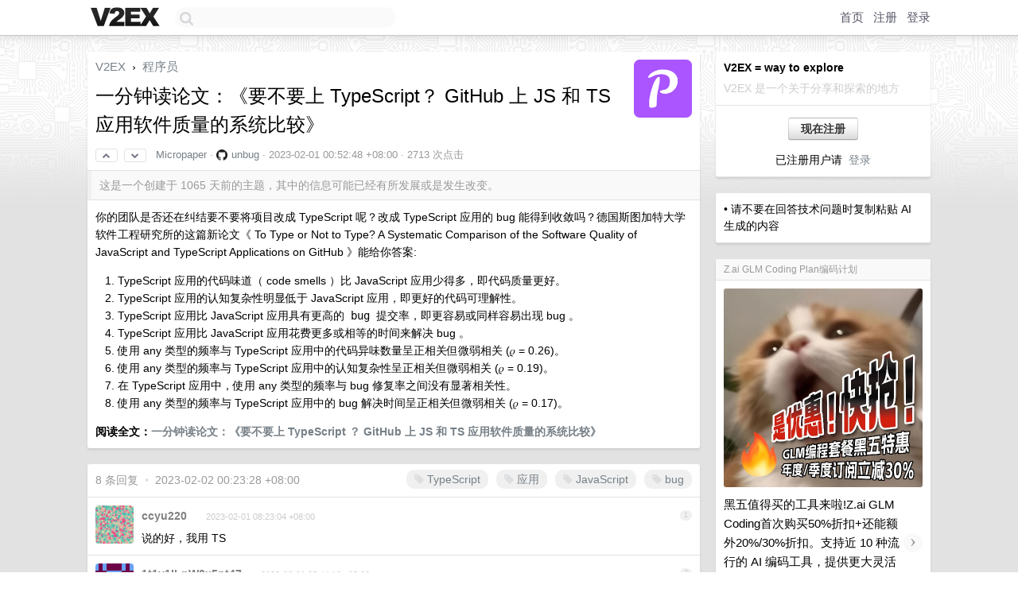

--- FILE ---
content_type: text/html; charset=UTF-8
request_url: https://jp.v2ex.com/t/912098
body_size: 8614
content:
<!DOCTYPE html>
<html lang="zh-CN">
<head>
    <meta name="Content-Type" content="text/html;charset=utf-8">
    <meta name="Referrer" content="unsafe-url">
    <meta content="True" name="HandheldFriendly">
    
    <meta name="theme-color" content="#ffffff">
    
    
    <meta name="apple-mobile-web-app-capable" content="yes" />
<meta name="mobile-web-app-capable" content="yes" />
<meta name="detectify-verification" content="d0264f228155c7a1f72c3d91c17ce8fb" />
<meta name="p:domain_verify" content="b87e3b55b409494aab88c1610b05a5f0"/>
<meta name="alexaVerifyID" content="OFc8dmwZo7ttU4UCnDh1rKDtLlY" />
<meta name="baidu-site-verification" content="D00WizvYyr" />
<meta name="msvalidate.01" content="D9B08FEA08E3DA402BF07ABAB61D77DE" />
<meta property="wb:webmaster" content="f2f4cb229bda06a4" />
<meta name="google-site-verification" content="LM_cJR94XJIqcYJeOCscGVMWdaRUvmyz6cVOqkFplaU" />
<meta name="wwads-cn-verify" content="c8ffe9a587b126f152ed3d89a146b445" />
<script type="text/javascript" src="https://cdn.wwads.cn/js/makemoney.js" async></script>
<script async src="https://pagead2.googlesyndication.com/pagead/js/adsbygoogle.js?client=ca-pub-5060390720525238"
     crossorigin="anonymous"></script>
    
    <title>一分钟读论文：《要不要上 TypeScript？ GitHub 上 JS 和 TS 应用软件质量的系统比较》 - V2EX</title>
    <link rel="dns-prefetch" href="https://static.v2ex.com/" />
<link rel="dns-prefetch" href="https://cdn.v2ex.com/" />
<link rel="dns-prefetch" href="https://i.v2ex.co/" />
<link rel="dns-prefetch" href="https://www.google-analytics.com/" />    
    <style>
        body {
            min-width: 820px;
            font-family: "Helvetica Neue", "Luxi Sans", "Segoe UI", "Hiragino Sans GB", "Microsoft Yahei", sans-serif, "Apple Logo";
        }
    </style>
    <link rel="stylesheet" type="text/css" media="screen" href="/assets/19503dc59acfa062978dddefcd87c546489ee67f-combo.css?t=1767274200">
    
    <script>
        const SITE_NIGHT = 0;
    </script>
    <link rel="stylesheet" href="/static/css/vendor/tomorrow.css?v=3c006808236080a5d98ba4e64b8f323f" type="text/css">
    
    <link rel="icon" sizes="192x192" href="/static/icon-192.png">
    <link rel="apple-touch-icon" sizes="180x180" href="/static/apple-touch-icon-180.png?v=91e795b8b5d9e2cbf2d886c3d4b7d63c">
    
    <link rel="shortcut icon" href="/static/favicon.ico" type="image/png">
    
    
    <link rel="manifest" href="/manifest.webmanifest">
    <script>
        const LANG = 'zhcn';
        const FEATURES = ['search', 'favorite-nodes-sort'];
    </script>
    <script src="/assets/de922157fe86f42b3462f598b6bf5bc6d8be50a7-combo.js?t=1767274200" defer></script>
    <meta name="description" content="程序员 - @Micropaper - 你的团队是否还在纠结要不要将项目改成 TypeScript 呢？改成 TypeScript 应用的 bug 能得到收敛吗？德国斯图加特大学软件工程研究所的这篇新论文《 To Type or Not t">
    
    
    <link rel="canonical" href="https://www.v2ex.com/t/912098">
    
    


<meta property="og:locale" content="zh_CN" />
<meta property="og:type" content="article" />
<meta property="og:title" content="一分钟读论文：《要不要上 TypeScript？ GitHub 上 JS 和 TS 应用软件质量的系统比较》 - V2EX" />
<meta property="og:description" content="程序员 - @Micropaper - 你的团队是否还在纠结要不要将项目改成 TypeScript 呢？改成 TypeScript 应用的 bug 能得到收敛吗？德国斯图加特大学软件工程研究所的这篇新论文《 To Type or Not t" />
<meta property="og:url" content="https://www.v2ex.com/t/912098" />
<meta property="og:site_name" content="V2EX" />

<meta property="article:tag" content="programmer" />
<meta property="article:section" content="程序员" />
<meta property="article:published_time" content="2023-01-31T16:52:48Z" />

<meta name="twitter:card" content="summary" />
<meta name="twitter:description" content="程序员 - @Micropaper - 你的团队是否还在纠结要不要将项目改成 TypeScript 呢？改成 TypeScript 应用的 bug 能得到收敛吗？德国斯图加特大学软件工程研究所的这篇新论文《 To Type or Not t" />
<meta name="twitter:title" content="一分钟读论文：《要不要上 TypeScript？ GitHub 上 JS 和 TS 应用软件质量的系统比较》 - V2EX" />
<meta name="twitter:image" content="https://cdn.v2ex.com/avatar/f495/5f4d/567068_xlarge.png?m=1674874375" />
<meta name="twitter:site" content="@V2EX" />
<meta name="twitter:creator" content="@V2EX" />
<link rel="top" title="回到顶部" href="#">


<link rel="amphtml" href="https://www.v2ex.com/amp/t/912098" />
<script>
const topicId = 912098;
var once = "49273";

document.addEventListener("DOMContentLoaded", () => {
    protectTraffic();

    if (typeof reloadTopicTips !== 'undefined') {
        window.reloadTopicTips = reloadTopicTips;
    }

    const observer = new IntersectionObserver(
        ([e]) => e.target.toggleAttribute('stuck', e.intersectionRatio < 1),
        {threshold: [1]}
    );

    observer.observe(document.getElementById('reply-box'));

    
    hljs.initHighlightingOnLoad();
    

    $('#Main').on('click', '.no, .ago', function () {
        location.hash = $(this).parents('.cell').prop('id');
    });

    

    // refresh once
    document.addEventListener('visibilitychange', e => {
        if (document.visibilityState === 'visible') {
            fetchOnce().then(once => {
                $('#once').val(once);
            });
        }
    });

    if (location.search.indexOf('p=') > -1) {
    const p = Number(location.search.split('p=')[1].split('&')[0]);
    if (p) {
        const key = 'tp912098';
        if (lscache.set(key, p, 60 * 24 * 30)) { // 30 days
            console.log(`Saved topic page number to ${key}: ` + p);
        }
    }
}

    
});
</script>
<script type="text/javascript">
function format(tpl) {
    var index = 1, items = arguments;
    return (tpl || '').replace(/{(\w*)}/g, function(match, p1) {
        return items[index++] || p1 || match;
    });
}
function loadCSS(url, callback) {
    return $('<link type="text/css" rel="stylesheet"/>')
        .attr({ href: url })
        .on('load', callback)
        .appendTo(document.head);
}
function lazyGist(element) {
    var $btn = $(element);
    var $self = $(element).parent();
    var $link = $self.find('a');
    $btn.prop('disabled', 'disabled').text('Loading...');
    $.getJSON(format('{}.json?callback=?', $link.prop('href').replace($link.prop('hash'), '')))
        .done(function(data) {
            loadCSS(data.stylesheet, function() {
                $self.replaceWith(data.div);
                $('.gist .gist-file .gist-meta a').filter(function() { return this.href === $link.prop('href'); }).parents('.gist-file').siblings().remove();
            });
        })
        .fail(function() { $self.replaceWith($('<a>').attr('href', url).text(url)); });
}
</script>

    
</head>
<body>
    
    
    <div id="Top">
        <div class="content">
            <div class="site-nav">
                <a href="/" name="top" title="way to explore"><div id="Logo"></div></a>
                <div id="search-container">
                    <input id="search" type="text" maxlength="128" autocomplete="off" tabindex="1">
                    <div id="search-result" class="box"></div>
                </div>
                <div class="tools" >
                
                    <a href="/" class="top">首页</a>
                    <a href="/signup" class="top">注册</a>
                    <a href="/signin" class="top">登录</a>
                
                </div>
            </div>
        </div>
    </div>
    
    <div id="Wrapper">
        <div class="content">
            
            <div id="Leftbar"></div>
            <div id="Rightbar">
                <div class="sep20"></div>
                
                    
                    <div class="box">
                        <div class="cell">
                            <strong>V2EX = way to explore</strong>
                            <div class="sep5"></div>
                            <span class="fade">V2EX 是一个关于分享和探索的地方</span>
                        </div>
                        <div class="inner">
                            <div class="sep5"></div>
                            <div align="center"><a href="/signup" class="super normal button">现在注册</a>
                            <div class="sep5"></div>
                            <div class="sep10"></div>
                            已注册用户请 &nbsp;<a href="/signin">登录</a></div>
                        </div>
                    </div>
                    
                    


    
    <div class="sep20"></div>
    <div class="box">
        <div class="inner" id="node_sidebar">
            • 请不要在回答技术问题时复制粘贴 AI 生成的内容

<style type="text/css">
  #Wrapper {
    background-color: #e2e2e2;
    background-image: url("/static/img/shadow_light.png"), url("//cdn.v2ex.com/assets/bgs/circuit.png");
    background-repeat: repeat-x, repeat-x;
  }
  #Wrapper.Night {
  	background-color: #1f2e3d;
	background-image: url("/static/img/shadow.png"), url("//cdn.v2ex.com/assets/bgs/circuit_night.png");
	background-repeat: repeat-x, repeat-x;
  	background-size: 20px 20px, 162.5px 162.5px;
  }
</style>
            
        </div>
        
    </div>
    


                    
                    <div class="sep20"></div>
                    <div class="box" id="pro-campaign-container">
    <!-- Campaign content will be loaded here -->
</div>

<script>
document.addEventListener('DOMContentLoaded', function() {
    // Function to escape HTML entities
    function escapeHtml(text) {
        if (!text) return '';
        var div = document.createElement('div');
        div.textContent = text;
        return div.innerHTML;
    }

    // Function to render campaign based on display format
    function renderCampaign(campaign) {
        let html = '';
        let displayFormat = campaign.display_format || 'text-only';
        let title = escapeHtml(campaign.title);
        let description = escapeHtml(campaign.description);
        let callToAction = escapeHtml(campaign.call_to_action);
        let link = escapeHtml(campaign.link);

        // Check if required image URL is available for the display format, fallback to text-only if not
        if (displayFormat === 'small-with-description' && !campaign.img_small_url) {
            displayFormat = 'text-only';
        } else if (displayFormat === 'banner-only' && !campaign.img_banner_url) {
            displayFormat = 'text-only';
        } else if ((displayFormat === 'big-only' || displayFormat === 'big-with-description' || displayFormat === 'big-with-title-description-button') && !campaign.img_big_url) {
            displayFormat = 'text-only';
        }

        html = `<div class="pro-unit-title">${title}</div>`;
        switch(displayFormat) {
            case 'text-only':
                html += `
                    <div class="pro-unit">
                    <div class="pro-unit-description flex-one-row gap10">
                        <div onclick="window.open('${link}', '_blank')">${description}</div>
                        <div><a href="${link}" class="pro-unit-go" target="_blank">›</a>
                        </div>
                    </div>
                    </div>
                `;
                break;

            case 'small-with-description':
                html += `<div class="pro-unit flex-one-row">
                    ${campaign.img_small_cid ? `<div class="pro-unit-small-image">
                        <a href="${link}" target="_blank"><img src="${campaign.img_small_url}" class="pro-unit-img" style="max-width: 130px; max-height: 100px;" /></a>
                    </div>` : ''}
                    <div onclick="window.open('${link}', '_blank')" class="pro-unit-description">${description}</div>
                </div>`;
                break;

            case 'banner-only':
                html += `<div class="cell"><a href="${link}" target="_blank"><img src="${campaign.img_banner_url}" class="pro-unit-img" style="max-width: 250px; max-height: 60px; display: block; vertical-align: bottom;" /></a></div>`;
                break;

            case 'big-only':
                html += `<div class="cell"><a href="${link}" target="_blank"><img src="${campaign.img_big_url}" class="pro-unit-img" style="max-width: 500px; max-height: 500px; width: 100%; display: block; vertical-align: bottom;" /></a></div>`;
                break;

            case 'big-with-description':
                html += `<div class="inner" style="padding-bottom: 0px;"><a href="${link}" target="_blank"><img src="${campaign.img_big_url}" class="pro-unit-img" style="max-width: 500px; max-height: 500px; width: 100%; display: block; vertical-align: bottom;" /></a></div>`;
                html += `<div class="pro-unit-description flex-one-row gap10">
                    <div onclick="window.open('${link}', '_blank')">${description}</div>
                    <div><a href="${link}" class="pro-unit-go" target="_blank">›</a></div></div>`;
                break;

            case 'big-with-title-description-button':
                html += `<div class="inner" style="padding-bottom: 0px;"><a href="${link}" target="_blank"><img src="${campaign.img_big_url}" class="pro-unit-img" style="max-width: 500px; max-height: 500px; width: 100%; display: block; vertical-align: bottom;" /></a></div>`;
                html += `<div class="pro-unit-description">
                    <div style="text-align: center" onclick="window.open('${link}', '_blank')">${description}</div>
                    </div>`;
                html += `<div class="pro-unit-cta-container"><a href="${link}" target="_blank" class="pro-unit-cta">${callToAction}</a></div>`;
                break;

            default:
                html += `
                    <div class="pro-unit-description flex-one-row gap10">
                        <div onclick="window.open('${link}', '_blank')">${description}</div>
                        <div><a href="${link}" class="pro-unit-go" target="_blank">›</a></div>
                    </div>
                `;
        }

        html += `<div class="pro-unit-from flex-one-row gap10">
        <div>Promoted by <a href="/member/${campaign.member.username}" target="_blank">${campaign.member.username}</a></div>
        <div><a href="/pro/about" target="_blank" class="fade"><i class="fa fa-question-circle fade"></i> <span style="font-size: 12px; color: var(--color-fade)">PRO</span></a></div>
        </div>`

        return html;
    }

    // Load campaign from emitter
    var xhr = new XMLHttpRequest();
    xhr.open('GET', '/pro/emitter', true);
    xhr.setRequestHeader('Content-Type', 'application/json');

    xhr.onreadystatechange = function() {
        if (xhr.readyState === 4) {
            if (xhr.status === 200) {
                try {
                    var campaign = JSON.parse(xhr.responseText);
                    if (campaign && campaign.id) {
                        var html = renderCampaign(campaign);
                        document.getElementById('pro-campaign-container').innerHTML = html;
                    } else {
                        // No campaign to display, hide the container
                        document.getElementById('pro-campaign-container').style.display = 'none';
                    }
                } catch (e) {
                    // Parse error, hide the container
                    document.getElementById('pro-campaign-container').style.display = 'none';
                    console.log('Error parsing campaign data: ' + e.message);
                }
            } else {
                // HTTP error, hide the container
                document.getElementById('pro-campaign-container').style.display = 'none';
                console.log('Error loading campaign: HTTP ' + xhr.status);
            }
        }
    };

    xhr.send();
});
</script>
                    <div class="sep20"></div>
                    
                    
                    
                
            </div>
            <div id="Main">
                <div class="sep20"></div>
                
<div class="box" style="border-bottom: 0px;">
    
    <div class="header"><div class="fr"><a href="/member/Micropaper"><img src="https://cdn.v2ex.com/avatar/f495/5f4d/567068_xlarge.png?m=1674874375" class="avatar" border="0" align="default" width="73" style="width: 73px; max-height: 73px;" alt="Micropaper" data-uid="567068" /></a></div>
    <a href="/">V2EX</a> <span class="chevron">&nbsp;›&nbsp;</span> <a href="/go/programmer">程序员</a>
    <div class="sep10"></div>
    <h1>一分钟读论文：《要不要上 TypeScript？ GitHub 上 JS 和 TS 应用软件质量的系统比较》</h1>
    <div id="topic_912098_votes" class="votes">
<a href="javascript:" onclick="upVoteTopic(912098);" class="vote"><li class="fa fa-chevron-up"></li></a> &nbsp;<a href="javascript:" onclick="downVoteTopic(912098);" class="vote"><li class="fa fa-chevron-down"></li></a></div> &nbsp; <small class="gray"><a href="/member/Micropaper">Micropaper</a> · <div style="vertical-align: text-bottom; width: 14px; height: 14px; display: inline-block; background-image: url('/static/img/social_github.png'); background-size: 14px 14px; margin-right: 5px;"></div><a href="https://github.com/unbug" target="_blank">unbug</a> · <span title="2023-02-01 00:52:48 +08:00">2023-02-01 00:52:48 +08:00</span> · 2713 次点击</small>
    </div>
    
    
    <div class="outdated">这是一个创建于 1065 天前的主题，其中的信息可能已经有所发展或是发生改变。</div>
    
    
    <div class="cell">
        
        <div class="topic_content"><div class="markdown_body"><p>你的团队是否还在纠结要不要将项目改成 TypeScript 呢？改成 TypeScript 应用的 bug 能得到收敛吗？德国斯图加特大学软件工程研究所的这篇新论文《 To Type or Not to Type? A Systematic Comparison of the Software Quality of JavaScript and TypeScript Applications on GitHub 》能给你答案:</p>
<ol>
<li>TypeScript 应用的代码味道（ code smells ）比 JavaScript 应用少得多，即<code>代码质量更好</code>。</li>
<li>TypeScript 应用的认知复杂性明显低于 JavaScript 应用，即<code>更好的代码可理解性</code>。</li>
<li>TypeScript 应用比 JavaScript 应用具有<code>更高的 bug 提交率</code>，即更容易或同样容易出现 bug 。</li>
<li>TypeScript 应用比 JavaScript 应用<code>花费更多</code>或相等的时间来解决 bug 。</li>
<li>使用 any 类型的频率与 TypeScript 应用中的代码异味数量<code>呈正相关</code>但微弱相关 (𝜌 = 0.26)。</li>
<li>使用 any 类型的频率与 TypeScript 应用中的认知复杂性<code>呈正相关</code>但微弱相关 (𝜌 = 0.19)。</li>
<li>在 TypeScript 应用中，使用 any 类型的频率与 bug 修复率之间<code>没有显著相关性</code>。</li>
<li>使用 any 类型的频率与 TypeScript 应用中的 bug 解决时间<code>呈正相关</code>但微弱相关 (𝜌 = 0.17)。</li>
</ol>
<p><strong>阅读全文：<a href="https://unbug.github.io/On-A-Systematic-Comparison-of-the-Software-Quality-of-JavaScript-and-TypeScript-Applications-on-GitHub/" rel="nofollow">一分钟读论文：《要不要上 TypeScript ？ GitHub 上 JS 和 TS 应用软件质量的系统比较》</a></strong></p>
</div></div>
        
    </div>
    
    
    
    
</div>

<!-- SOL tip topic -->


<div class="sep20"></div>


<div class="box">
    <div class="cell"><div class="fr" style="margin: -3px -5px 0px 0px;"><a href="/tag/TypeScript" class="tag"><li class="fa fa-tag"></li> TypeScript</a><a href="/tag/应用" class="tag"><li class="fa fa-tag"></li> 应用</a><a href="/tag/JavaScript" class="tag"><li class="fa fa-tag"></li> JavaScript</a><a href="/tag/bug" class="tag"><li class="fa fa-tag"></li> bug</a></div><span class="gray">8 条回复 &nbsp;<strong class="snow">•</strong> &nbsp;2023-02-02 00:23:28 +08:00</span>
    </div>
    

    
        
        <div id="r_12629078" class="cell">
        
        <table cellpadding="0" cellspacing="0" border="0" width="100%">
            <tr>
                <td width="48" valign="top" align="center"><img src="https://cdn.v2ex.com/avatar/e40a/e89e/420625_normal.png?m=1660091833" class="avatar" border="0" align="default" alt="ccyu220" data-uid="420625" /></td>
                <td width="10" valign="top"></td>
                <td width="auto" valign="top" align="left"><div class="fr"> &nbsp; &nbsp; <span class="no">1</span></div>
                    <div class="sep3"></div>
                    <strong><a href="/member/ccyu220" class="dark">ccyu220</a></strong> &nbsp; <div class="badges"></div>&nbsp; &nbsp;<span class="ago" title="2023-02-01 08:23:04 +08:00">2023-02-01 08:23:04 +08:00</span> 
                    <div class="sep5"></div>
                    <div class="reply_content">说的好，我用 TS</div>
                </td>
            </tr>
        </table>
        </div>
    
    

    
        
        <div id="r_12629150" class="cell">
        
        <table cellpadding="0" cellspacing="0" border="0" width="100%">
            <tr>
                <td width="48" valign="top" align="center"><img src="https://cdn.v2ex.com/gravatar/10782780c52e3fa55a5bc8298bde0dd7?s=48&d=retro" class="avatar" border="0" align="default" alt="1t1y1ILnW0x5nt47" data-uid="608536" /></td>
                <td width="10" valign="top"></td>
                <td width="auto" valign="top" align="left"><div class="fr"> &nbsp; &nbsp; <span class="no">2</span></div>
                    <div class="sep3"></div>
                    <strong><a href="/member/1t1y1ILnW0x5nt47" class="dark">1t1y1ILnW0x5nt47</a></strong> &nbsp; <div class="badges"></div>&nbsp; &nbsp;<span class="ago" title="2023-02-01 08:44:10 +08:00">2023-02-01 08:44:10 +08:00</span> 
                    <div class="sep5"></div>
                    <div class="reply_content">第三点和第四点的结论有点有失偏颇了,ts 在编写和编译阶段就已经排除了部分 bug 了,剩下的 bug 隐匿性都比较高,所以花费更多时间修复也是可以理解的</div>
                </td>
            </tr>
        </table>
        </div>
    
    

    
        
        <div id="r_12629791" class="cell">
        
        <table cellpadding="0" cellspacing="0" border="0" width="100%">
            <tr>
                <td width="48" valign="top" align="center"><img src="https://cdn.v2ex.com/avatar/ff10/6e6c/79764_normal.png?m=1666099253" class="avatar" border="0" align="default" alt="ljsh093" data-uid="79764" /></td>
                <td width="10" valign="top"></td>
                <td width="auto" valign="top" align="left"><div class="fr"> &nbsp; &nbsp; <span class="no">3</span></div>
                    <div class="sep3"></div>
                    <strong><a href="/member/ljsh093" class="dark">ljsh093</a></strong> &nbsp; <div class="badges"></div>&nbsp; &nbsp;<span class="ago" title="2023-02-01 10:07:34 +08:00">2023-02-01 10:07:34 +08:00</span>  &nbsp; <span class="small fade"><img src="/static/img/heart_20250818.png?v=c3415183a0b3e9ab1576251be69d7d6d" width="14" align="absmiddle" alt="❤️" /> 1</span>
                    <div class="sep5"></div>
                    <div class="reply_content">个人小玩具已经全上 TS 了，开发时间是有一定增加，但是确实舒服很多</div>
                </td>
            </tr>
        </table>
        </div>
    
    

    
        
        <div id="r_12630324" class="cell">
        
        <table cellpadding="0" cellspacing="0" border="0" width="100%">
            <tr>
                <td width="48" valign="top" align="center"><img src="https://cdn.v2ex.com/avatar/b3ed/8ca6/495701_normal.png?m=1762992273" class="avatar" border="0" align="default" alt="mascteen" data-uid="495701" /></td>
                <td width="10" valign="top"></td>
                <td width="auto" valign="top" align="left"><div class="fr"> &nbsp; &nbsp; <span class="no">4</span></div>
                    <div class="sep3"></div>
                    <strong><a href="/member/mascteen" class="dark">mascteen</a></strong> &nbsp; <div class="badges"></div>&nbsp; &nbsp;<span class="ago" title="2023-02-01 10:57:47 +08:00">2023-02-01 10:57:47 +08:00 via Android</span> 
                    <div class="sep5"></div>
                    <div class="reply_content">在原有的语言上再上一层肯定是有增益的，要不然上他干嘛，但是除非 ts 是新语言要不然原生开发适用场景更多</div>
                </td>
            </tr>
        </table>
        </div>
    
    

    
        
        <div id="r_12630905" class="cell">
        
        <table cellpadding="0" cellspacing="0" border="0" width="100%">
            <tr>
                <td width="48" valign="top" align="center"><img src="https://cdn.v2ex.com/avatar/f23f/09d0/281444_normal.png?m=1745647526" class="avatar" border="0" align="default" alt="Oktfolio" data-uid="281444" /></td>
                <td width="10" valign="top"></td>
                <td width="auto" valign="top" align="left"><div class="fr"> &nbsp; &nbsp; <span class="no">5</span></div>
                    <div class="sep3"></div>
                    <strong><a href="/member/Oktfolio" class="dark">Oktfolio</a></strong> &nbsp; <div class="badges"></div>&nbsp; &nbsp;<span class="ago" title="2023-02-01 11:56:19 +08:00">2023-02-01 11:56:19 +08:00</span>  &nbsp; <span class="small fade"><img src="/static/img/heart_20250818.png?v=c3415183a0b3e9ab1576251be69d7d6d" width="14" align="absmiddle" alt="❤️" /> 1</span>
                    <div class="sep5"></div>
                    <div class="reply_content">code smells 可以译为“代码屎味”🤔</div>
                </td>
            </tr>
        </table>
        </div>
    
    

    
        
        <div id="r_12632282" class="cell">
        
        <table cellpadding="0" cellspacing="0" border="0" width="100%">
            <tr>
                <td width="48" valign="top" align="center"><img src="https://cdn.v2ex.com/gravatar/2028864b8397961aa7abcdfdfc6688ae?s=48&d=retro" class="avatar" border="0" align="default" alt="ZoeeoZ" data-uid="584870" /></td>
                <td width="10" valign="top"></td>
                <td width="auto" valign="top" align="left"><div class="fr"> &nbsp; &nbsp; <span class="no">6</span></div>
                    <div class="sep3"></div>
                    <strong><a href="/member/ZoeeoZ" class="dark">ZoeeoZ</a></strong> &nbsp; <div class="badges"></div>&nbsp; &nbsp;<span class="ago" title="2023-02-01 15:44:44 +08:00">2023-02-01 15:44:44 +08:00</span> 
                    <div class="sep5"></div>
                    <div class="reply_content">@<a href="/member/ljsh093">ljsh093</a> 额,不需要协同开发的程序 TS 又有什么优势呢..过滤低级语法 bug?</div>
                </td>
            </tr>
        </table>
        </div>
    
    

    
        
        <div id="r_12632922" class="cell">
        
        <table cellpadding="0" cellspacing="0" border="0" width="100%">
            <tr>
                <td width="48" valign="top" align="center"><img src="https://cdn.v2ex.com/avatar/2ea2/e17d/176785_normal.png?m=1471761390" class="avatar" border="0" align="default" alt="15hop" data-uid="176785" /></td>
                <td width="10" valign="top"></td>
                <td width="auto" valign="top" align="left"><div class="fr"> &nbsp; &nbsp; <span class="no">7</span></div>
                    <div class="sep3"></div>
                    <strong><a href="/member/15hop" class="dark">15hop</a></strong> &nbsp; <div class="badges"></div>&nbsp; &nbsp;<span class="ago" title="2023-02-01 17:13:50 +08:00">2023-02-01 17:13:50 +08:00</span> 
                    <div class="sep5"></div>
                    <div class="reply_content">@<a href="/member/Oktfolio">Oktfolio</a> 还是"坏味道"没那么冲的味👻</div>
                </td>
            </tr>
        </table>
        </div>
    
    

    
        
        <div id="r_12634287" class="cell">
        
        <table cellpadding="0" cellspacing="0" border="0" width="100%">
            <tr>
                <td width="48" valign="top" align="center"><img src="https://cdn.v2ex.com/avatar/ff10/6e6c/79764_normal.png?m=1666099253" class="avatar" border="0" align="default" alt="ljsh093" data-uid="79764" /></td>
                <td width="10" valign="top"></td>
                <td width="auto" valign="top" align="left"><div class="fr"> &nbsp; &nbsp; <span class="no">8</span></div>
                    <div class="sep3"></div>
                    <strong><a href="/member/ljsh093" class="dark">ljsh093</a></strong> &nbsp; <div class="badges"></div>&nbsp; &nbsp;<span class="ago" title="2023-02-02 00:23:28 +08:00">2023-02-02 00:23:28 +08:00</span> 
                    <div class="sep5"></div>
                    <div class="reply_content">@<a href="/member/ZoeeoZ">ZoeeoZ</a> bug 是一回事，确实改了不少以前不规范的写法</div>
                </td>
            </tr>
        </table>
        </div>
    
    


</div>
<div class="sep20"></div>



<div class="sep20"></div>
<div style="box-sizing: border-box"><div class="wwads-cn wwads-horizontal" data-id="98" style="max-width: 100%; padding-top: 10px; margin-top: 0px; text-align: left; box-shadow: 0 2px 3px rgb(0 0 0 / 10%); border-bottom: 1px solid var(--box-border-color); background-color: var(--box-background-color); color: var(--box-foreground-color);"></div></div>
<style type="text/css">.wwads-cn { border-radius: 3px !important; } .wwads-text { color: var(--link-color) !important; }</style>






            </div>
            
            
        </div>
        <div class="c"></div>
        <div class="sep20"></div>
    </div>
    <div id="Bottom">
        <div class="content">
            <div class="inner">
                <div class="sep10"></div>
                    <div class="fr">
                        <a href="https://www.digitalocean.com/?refcode=1b51f1a7651d" target="_blank"><div id="DigitalOcean"></div></a>
                    </div>
                    <strong><a href="/about" class="dark" target="_self">关于</a> &nbsp; <span class="snow">·</span> &nbsp; <a href="/help" class="dark" target="_self">帮助文档</a> &nbsp; <span class="snow">·</span> &nbsp; <a href="/pro/about" class="dark" target="_self">自助推广系统</a> &nbsp; <span class="snow">·</span> &nbsp; <a href="https://blog.v2ex.com/" class="dark" target="_blank">博客</a> &nbsp; <span class="snow">·</span> &nbsp; <a href="/help/api" class="dark" target="_self">API</a> &nbsp; <span class="snow">·</span> &nbsp; <a href="/faq" class="dark" target="_self">FAQ</a> &nbsp; <span class="snow">·</span> &nbsp; <a href="/solana" class="dark" target="_self">Solana</a> &nbsp; <span class="snow">·</span> &nbsp; 2536 人在线</strong> &nbsp; <span class="fade">最高记录 6679</span> &nbsp; <span class="snow">·</span> &nbsp; <a href="/select/language" class="f11"><img src="/static/img/language.png?v=6a5cfa731dc71a3769f6daace6784739" width="16" align="absmiddle" id="ico-select-language" /> &nbsp; Select Language</a>
                    <div class="sep20"></div>
                    创意工作者们的社区
                    <div class="sep5"></div>
                    World is powered by solitude
                    <div class="sep20"></div>
                    <span class="small fade">VERSION: 3.9.8.5 · 32ms · <a href="/worldclock#utc">UTC 13:36</a> · <a href="/worldclock#pvg">PVG 21:36</a> · <a href="/worldclock#lax">LAX 05:36</a> · <a href="/worldclock#jfk">JFK 08:36</a><br />♥ Do have faith in what you're doing.</span>
                <div class="sep10"></div>
            </div>
        </div>
    </div>

    

    

    
    <script src="/b/i/orNx04G4qpMCeZChVu4hDQ3HmYfvmzrd-mgsF06nZkb5zo08wczs5efjZbJyguIUHgSSTlBD_jXso_-YffRg7-yQNOgjErDxUJ4NG0bXpWzsJg-ag1IgCGjf99ADYuGJR07JnJqv2FVxB6OXrADKpnc6j0WQjENEl3zesqfKwT0="></script>
    

    
    <script>
      (function(i,s,o,g,r,a,m){i['GoogleAnalyticsObject']=r;i[r]=i[r]||function(){
      (i[r].q=i[r].q||[]).push(arguments)},i[r].l=1*new Date();a=s.createElement(o),
      m=s.getElementsByTagName(o)[0];a.async=1;a.src=g;m.parentNode.insertBefore(a,m)
      })(window,document,'script','//www.google-analytics.com/analytics.js','ga');

      ga('create', 'UA-11940834-2', 'v2ex.com');
      ga('send', 'pageview');
      

ga('send', 'event', 'Node', 'topic', 'programmer');



    </script>
    

    
<button class="scroll-top" data-scroll="up" type="button"><span>❯<span></button>
</body>
</html>

--- FILE ---
content_type: text/html; charset=UTF-8
request_url: https://jp.v2ex.com/pro/emitter
body_size: 213
content:
{"img_big_cid": "QmT3X7AHY32EbLA4EN8WGyHP9SS3jZaERAsGMJykiKQQ1C", "description": "\u9ed1\u4e94\u503c\u5f97\u4e70\u7684\u5de5\u5177\u6765\u5566!Z.ai GLM Coding\u9996\u6b21\u8d2d\u4e7050%\u6298\u6263+\u8fd8\u80fd\u989d\u591620%/30%\u6298\u6263\u3002\u652f\u6301\u8fd1 10 \u79cd\u6d41\u884c\u7684 AI \u7f16\u7801\u5de5\u5177\uff0c\u63d0\u4f9b\u66f4\u5927\u7075\u6d3b\u6027\u7684AI\u7f16\u7a0b\u5de5\u5177\u3002", "weight": 150000, "title": "Z.ai GLM Coding Plan\u7f16\u7801\u8ba1\u5212", "img_big_url": "https://cid.v2ex.pro/ipfs/QmT3X7AHY32EbLA4EN8WGyHP9SS3jZaERAsGMJykiKQQ1C", "img_banner_cid": "", "img_small_url": null, "reviewed": 1764361400, "member": {"username": "Zhipuai", "id": 771748}, "img_small_cid": "", "img_banner_url": null, "call_to_action": "\u5feb\u6765\u770b\u770b", "link": "https://z.ai/subscribe?utm_source=v2ex&utm_campaign=v2ex%20%E5%B9%BF%E5%91%8A&_channel_track_key=0e9VxooX", "last_modified": 1764221419, "created": 1764219711, "active": 1764221419, "display_format": "big-with-description", "id": 161}

--- FILE ---
content_type: text/html; charset=utf-8
request_url: https://www.google.com/recaptcha/api2/aframe
body_size: 266
content:
<!DOCTYPE HTML><html><head><meta http-equiv="content-type" content="text/html; charset=UTF-8"></head><body><script nonce="ikiAfGyt3MDhwYm-t4bFvw">/** Anti-fraud and anti-abuse applications only. See google.com/recaptcha */ try{var clients={'sodar':'https://pagead2.googlesyndication.com/pagead/sodar?'};window.addEventListener("message",function(a){try{if(a.source===window.parent){var b=JSON.parse(a.data);var c=clients[b['id']];if(c){var d=document.createElement('img');d.src=c+b['params']+'&rc='+(localStorage.getItem("rc::a")?sessionStorage.getItem("rc::b"):"");window.document.body.appendChild(d);sessionStorage.setItem("rc::e",parseInt(sessionStorage.getItem("rc::e")||0)+1);localStorage.setItem("rc::h",'1767274578448');}}}catch(b){}});window.parent.postMessage("_grecaptcha_ready", "*");}catch(b){}</script></body></html>